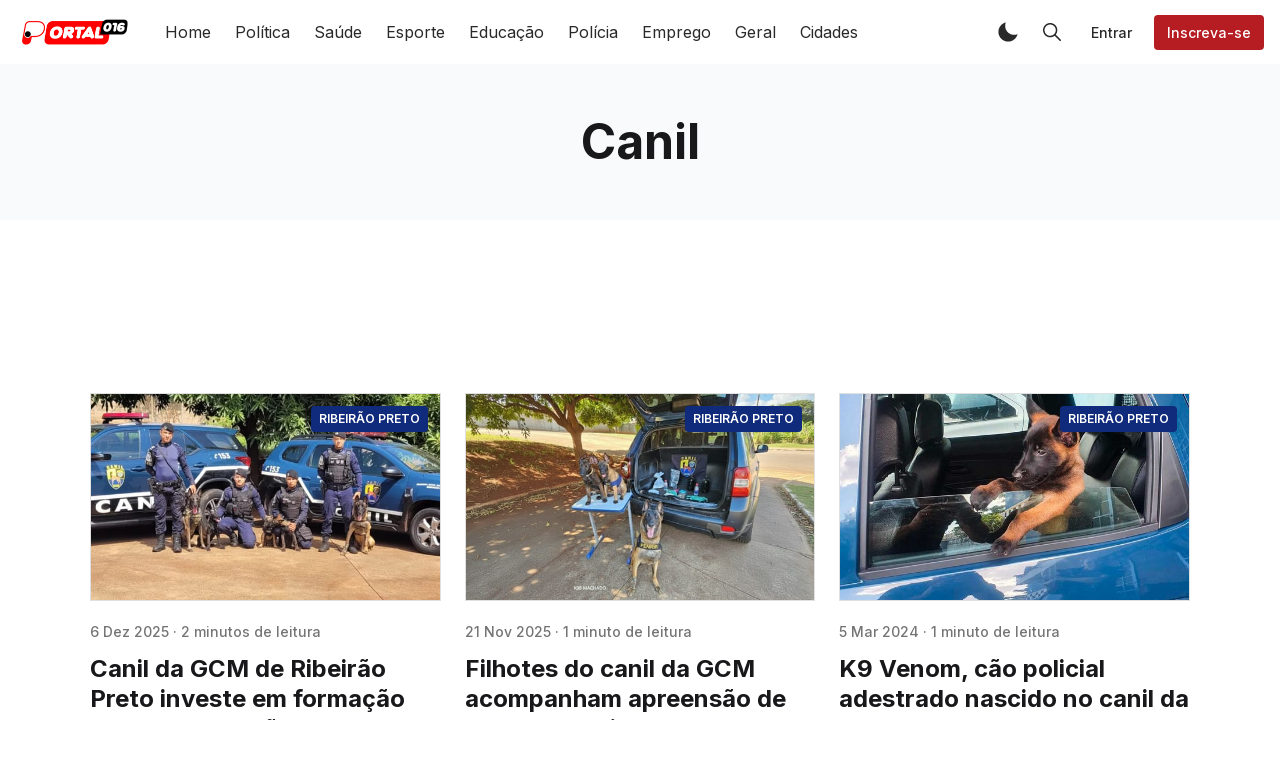

--- FILE ---
content_type: text/html; charset=utf-8
request_url: https://portal016.com/tag/canil/
body_size: 10024
content:
<!DOCTYPE html>
<html lang="pt-BR">
<head>
    <meta charset="utf-8" />
    <meta http-equiv="X-UA-Compatible" content="IE=edge" />
    
    <!-- Google Tag Manager -->
<script>(function(w,d,s,l,i){w[l]=w[l]||[];w[l].push({'gtm.start':
new Date().getTime(),event:'gtm.js'});var f=d.getElementsByTagName(s)[0],
j=d.createElement(s),dl=l!='dataLayer'?'&l='+l:'';j.async=true;j.src=
'https://www.googletagmanager.com/gtm.js?id='+i+dl;f.parentNode.insertBefore(j,f);
})(window,document,'script','dataLayer','GTM-PKJV588T');</script>
<!-- End Google Tag Manager -->

    <title>Canil - Portal 016</title>

    <meta name="HandheldFriendly" content="True" />
    <meta name="viewport" content="width=device-width, initial-scale=1">

    <script>
        if (localStorage.theme === 'dark' || (!('theme' in localStorage) && window.matchMedia('(prefers-color-scheme: dark)').matches)) {
            document.querySelector('html').classList.add('dark');
        } else {
            document.querySelector('html').classList.remove('dark');
        }
    </script>

    <link rel="preload" href="https://fonts.googleapis.com/css2?family=Inter:wght@400;500;600;700&family=PT+Serif:ital,wght@0,400;0,700;1,400&display=swap" as="style" onload="this.onload=null;this.rel='stylesheet'"/>
    <noscript><link rel="preconnect" href="https://fonts.gstatic.com"><link href="https://fonts.googleapis.com/css2?family=Inter:wght@400;500;600;700&family=PT+Serif:ital,wght@0,400;0,700;1,400&display=swap" rel="stylesheet"></noscript>

    <link rel="stylesheet" type="text/css" href="/assets/styles/main.css?v=7eb7cc0ced"/>

    <link rel="icon" href="https://portal016.com/content/images/size/w256h256/2024/01/icon.png" type="image/png">
    <link rel="canonical" href="https://portal016.com/tag/canil/">
    <meta name="referrer" content="no-referrer-when-downgrade">
    
    <meta property="og:site_name" content="Portal 016">
    <meta property="og:type" content="website">
    <meta property="og:title" content="Canil - Portal 016">
    <meta property="og:description" content="Seu portal de notícias da região 016. Acompanhe em tempo real tudo que acontece em Ribeirão Preto, Franca, Araraquara e região.">
    <meta property="og:url" content="https://portal016.com/tag/canil/">
    <meta name="twitter:card" content="summary">
    <meta name="twitter:title" content="Canil - Portal 016">
    <meta name="twitter:description" content="Seu portal de notícias da região 016. Acompanhe em tempo real tudo que acontece em Ribeirão Preto, Franca, Araraquara e região.">
    <meta name="twitter:url" content="https://portal016.com/tag/canil/">
    
    <script type="application/ld+json">
{
    "@context": "https://schema.org",
    "@type": "Series",
    "publisher": {
        "@type": "Organization",
        "name": "Portal 016",
        "url": "https://portal016.com/",
        "logo": {
            "@type": "ImageObject",
            "url": "https://portal016.com/content/images/2024/01/logo.png"
        }
    },
    "url": "https://portal016.com/tag/canil/",
    "name": "Canil",
    "mainEntityOfPage": "https://portal016.com/tag/canil/"
}
    </script>

    <meta name="generator" content="Ghost 6.10">
    <link rel="alternate" type="application/rss+xml" title="Portal 016" href="https://portal016.com/rss/">
    <script defer src="https://cdn.jsdelivr.net/ghost/portal@~2.56/umd/portal.min.js" data-i18n="true" data-ghost="https://portal016.com/" data-key="adb19f9a3aacf46f3443fad5ed" data-api="https://portal016.com/ghost/api/content/" data-locale="pt-BR" crossorigin="anonymous"></script><style id="gh-members-styles">.gh-post-upgrade-cta-content,
.gh-post-upgrade-cta {
    display: flex;
    flex-direction: column;
    align-items: center;
    font-family: -apple-system, BlinkMacSystemFont, 'Segoe UI', Roboto, Oxygen, Ubuntu, Cantarell, 'Open Sans', 'Helvetica Neue', sans-serif;
    text-align: center;
    width: 100%;
    color: #ffffff;
    font-size: 16px;
}

.gh-post-upgrade-cta-content {
    border-radius: 8px;
    padding: 40px 4vw;
}

.gh-post-upgrade-cta h2 {
    color: #ffffff;
    font-size: 28px;
    letter-spacing: -0.2px;
    margin: 0;
    padding: 0;
}

.gh-post-upgrade-cta p {
    margin: 20px 0 0;
    padding: 0;
}

.gh-post-upgrade-cta small {
    font-size: 16px;
    letter-spacing: -0.2px;
}

.gh-post-upgrade-cta a {
    color: #ffffff;
    cursor: pointer;
    font-weight: 500;
    box-shadow: none;
    text-decoration: underline;
}

.gh-post-upgrade-cta a:hover {
    color: #ffffff;
    opacity: 0.8;
    box-shadow: none;
    text-decoration: underline;
}

.gh-post-upgrade-cta a.gh-btn {
    display: block;
    background: #ffffff;
    text-decoration: none;
    margin: 28px 0 0;
    padding: 8px 18px;
    border-radius: 4px;
    font-size: 16px;
    font-weight: 600;
}

.gh-post-upgrade-cta a.gh-btn:hover {
    opacity: 0.92;
}</style>
    <script defer src="https://cdn.jsdelivr.net/ghost/sodo-search@~1.8/umd/sodo-search.min.js" data-key="adb19f9a3aacf46f3443fad5ed" data-styles="https://cdn.jsdelivr.net/ghost/sodo-search@~1.8/umd/main.css" data-sodo-search="https://portal016.com/" data-locale="pt-BR" crossorigin="anonymous"></script>
    
    <link href="https://portal016.com/webmentions/receive/" rel="webmention">
    <script defer src="/public/cards.min.js?v=7eb7cc0ced"></script>
    <link rel="stylesheet" type="text/css" href="/public/cards.min.css?v=7eb7cc0ced">
    <script defer src="/public/comment-counts.min.js?v=7eb7cc0ced" data-ghost-comments-counts-api="https://portal016.com/members/api/comments/counts/"></script>
    <script defer src="/public/member-attribution.min.js?v=7eb7cc0ced"></script><style>:root {--ghost-accent-color: #b61d22;}</style>

    

    <style>
      .is-head-transparent .logo-default,
      .dark .logo-default { display: none !important }

      .is-head-transparent:not(.has-menu) .logo-dark-mode,
      .dark .logo-dark-mode { display: block }
    </style>
    <meta name="google-adsense-account" content="ca-pub-9168161637940371">
</head>
<body class="is-tag">

<!-- Google Tag Manager (noscript) -->
<noscript><iframe src="https://www.googletagmanager.com/ns.html?id=GTM-PKJV588T"
height="0" width="0" style="display:none;visibility:hidden"></iframe></noscript>
<!-- End Google Tag Manager (noscript) -->

    <div class="simply-viewport flex flex-col justify-start">
        <header class="header js-header h-16 w-full text-sm flex items-center sticky top-0 z-20">
    <div class="header-wrap mx-auto flex items-center flex-auto px-4 w-full max-w-extreme">
        <div class="header-left mr-5 flex flex-none items-center">
            <a href="https://portal016.com"
                class="header-logo inline-block leading-none godo-tracking"
                data-event-category="Header"
                data-event-action="Logo"
                data-event-label="Click"
                data-event-non-interaction="true">
                    <img src="/content/images/size/w600/2024/01/logo.png" class="header-logo-img max-h-9 logo-default" alt="Portal 016" width="115" height="30"/>
                    <img src="/assets/images/logo-dark-mode.png?v=7eb7cc0ced" class="header-logo-img max-h-9 hidden logo-dark-mode" alt="" width="115" height="30"/>
            </a>
        </div>

                

<nav class="header-center mainMenu relative flex items-center pr-5 grow overflow-auto lg:overflow-visible">
    <ul itemscope
        itemtype="http://www.schema.org/SiteNavigationElement"
        class="nav hidden lg:flex whitespace-nowrap">

        <li itemprop="name">
            <a itemprop="url"
                href="https://portal016.com/"
                class="mainMenu-link godo-tracking h-16 flex items-center p-3 text-base text-header-link hover:text-primary"
                data-event-category="Header"
                data-event-action="Menu"
                data-event-label="Home"
                data-event-non-interaction="true">
                Home
            </a>
        </li>
        <li itemprop="name">
            <a itemprop="url"
                href="https://portal016.com/tag/politica/"
                class="mainMenu-link godo-tracking h-16 flex items-center p-3 text-base text-header-link hover:text-primary"
                data-event-category="Header"
                data-event-action="Menu"
                data-event-label="Política"
                data-event-non-interaction="true">
                Política
            </a>
        </li>
        <li itemprop="name">
            <a itemprop="url"
                href="https://portal016.com/tag/saude/"
                class="mainMenu-link godo-tracking h-16 flex items-center p-3 text-base text-header-link hover:text-primary"
                data-event-category="Header"
                data-event-action="Menu"
                data-event-label="Saúde"
                data-event-non-interaction="true">
                Saúde
            </a>
        </li>
        <li itemprop="name">
            <a itemprop="url"
                href="https://portal016.com/tag/esporte/"
                class="mainMenu-link godo-tracking h-16 flex items-center p-3 text-base text-header-link hover:text-primary"
                data-event-category="Header"
                data-event-action="Menu"
                data-event-label="Esporte"
                data-event-non-interaction="true">
                Esporte
            </a>
        </li>
        <li itemprop="name">
            <a itemprop="url"
                href="https://portal016.com/tag/educacao/"
                class="mainMenu-link godo-tracking h-16 flex items-center p-3 text-base text-header-link hover:text-primary"
                data-event-category="Header"
                data-event-action="Menu"
                data-event-label="Educação"
                data-event-non-interaction="true">
                Educação
            </a>
        </li>
        <li itemprop="name">
            <a itemprop="url"
                href="https://portal016.com/tag/policia/"
                class="mainMenu-link godo-tracking h-16 flex items-center p-3 text-base text-header-link hover:text-primary"
                data-event-category="Header"
                data-event-action="Menu"
                data-event-label="Polícia"
                data-event-non-interaction="true">
                Polícia
            </a>
        </li>
        <li itemprop="name">
            <a itemprop="url"
                href="https://portal016.com/tag/emprego/"
                class="mainMenu-link godo-tracking h-16 flex items-center p-3 text-base text-header-link hover:text-primary"
                data-event-category="Header"
                data-event-action="Menu"
                data-event-label="Emprego"
                data-event-non-interaction="true">
                Emprego
            </a>
        </li>
        <li itemprop="name">
            <a itemprop="url"
                href="https://portal016.com/tag/geral/"
                class="mainMenu-link godo-tracking h-16 flex items-center p-3 text-base text-header-link hover:text-primary"
                data-event-category="Header"
                data-event-action="Menu"
                data-event-label="Geral"
                data-event-non-interaction="true">
                Geral
            </a>
        </li>
        <li itemprop="name">
            <a itemprop="url"
                href="https://portal016.com/cidades/"
                class="mainMenu-link godo-tracking h-16 flex items-center p-3 text-base text-header-link hover:text-primary"
                data-event-category="Header"
                data-event-action="Menu"
                data-event-label="Cidades"
                data-event-non-interaction="true">
                Cidades
            </a>
        </li>


    </ul>
</nav>



        <div class="header-right flex-none flex justify-end items-center">
            <a role="button" class="js-dark-mode button is-white items-center mr-2" aria-label="Dark and Light Mode">
                <svg class="icon icon--moon m-0" style="margin-right:calc(-0.5em - 1px)"><use xlink:href="#icon-moon"></use></svg>
                <svg class="icon icon--sunny m-0 hidden" style="margin-left:calc(-0.5em - 1px)"><use xlink:href="#icon-sunny"></use></svg>
            </a>

            <a href="#/search"
                role="button"
                aria-label="Toggle Search"
                class="godo-tracking button is-white mr-2"
                aria-haspopup="true"
                data-event-category="Header"
                data-event-action="Search"
                data-event-label="Click"
                data-event-non-interaction="true"
                data-ghost-search>
                <svg class="icon icon--search"><use xlink:href="#icon-search"></use></svg>
            </a>

            
<a data-portal="signin" class="button is-white mr-2 text-sm font-medium hidden md:flex" href="#/portal/signin">Entrar</a>
<a data-portal="signup" class="button is-primary text-sm font-medium hidden md:flex" href="#/portal/signup">Inscreva-se</a>



            <a href="javascript:;" role="button" aria-label="Show Navigation Menu" class="js-menu-toggle menu-burger button is-white relative lg:hidden"><span></span><span></span><span></span></a>
        </div>
    </div>
</header>

<div class="nav-mob fixed inset-0 pt-16 header-bg h-screen z-10 w-full text-center overflow-y-auto lg:hidden">
    <div class="nav-mob-wrap absolute inset-0 top-16 pt-5 flex flex-col">

        
        <div class="py-4 flex justify-center md:hidden">
            <a data-portal="signin" class="button mr-2 is-black text-sm font-medium" href="#">Entrar</a>
            <a data-portal="account/plans" class="button is-primary text-sm font-medium" href="#">Inscreva-se</a>
        </div>
        


        <div class="py-4 flex-auto">

<ul>
    <li>
        <a href="https://portal016.com/" class="block px-5 py-2 font-medium text-22 leading-tight">Home</a>
    </li>
    <li>
        <a href="https://portal016.com/tag/politica/" class="block px-5 py-2 font-medium text-22 leading-tight">Política</a>
    </li>
    <li>
        <a href="https://portal016.com/tag/saude/" class="block px-5 py-2 font-medium text-22 leading-tight">Saúde</a>
    </li>
    <li>
        <a href="https://portal016.com/tag/esporte/" class="block px-5 py-2 font-medium text-22 leading-tight">Esporte</a>
    </li>
    <li>
        <a href="https://portal016.com/tag/educacao/" class="block px-5 py-2 font-medium text-22 leading-tight">Educação</a>
    </li>
    <li>
        <a href="https://portal016.com/tag/policia/" class="block px-5 py-2 font-medium text-22 leading-tight">Polícia</a>
    </li>
    <li>
        <a href="https://portal016.com/tag/emprego/" class="block px-5 py-2 font-medium text-22 leading-tight">Emprego</a>
    </li>
    <li>
        <a href="https://portal016.com/tag/geral/" class="block px-5 py-2 font-medium text-22 leading-tight">Geral</a>
    </li>
    <li>
        <a href="https://portal016.com/cidades/" class="block px-5 py-2 font-medium text-22 leading-tight">Cidades</a>
    </li>
</ul>

</div>

        <div class="js-social-media social-media nav-mob-social-media social-media is-inline py-4">

</div>
    </div>
</div>

        

        <main class="simply-main relative min-h-lg">



<section class="tag py-12 md:py-vw3 bg-gray-150">


    <div class="mx-auto px-4 max-w-5xl text-center">


        <h1 class="capitalize text-4xl text-title lg:text-5xl">Canil</h1>
        

    </div>



</section>

<div class="py-vmin8 px-4">
    <div class="mx-auto max-w-1100 grid md:grid-cols-full lg:grid-cols-full gap-6">
            </div>
</div>

<div class="site-post py-vmin8 px-4">
    <div class="js-feed-entry mx-auto max-w-1100 grid md:grid-cols-2 lg:grid-cols-3 gap-6">
            <article class="story js-story flex flex-col grow relative mb-3">
        <figure class="story-image mb-5 h-52 relative border border-gray-300 bg-gray-200 overflow-hidden">
            <a href="/canil-da-gcm-de-ribeirao-preto-investe-em-formacao-precoce-para-caes-farejadores-combaterem-trafico-perto-de-escolas/">
                <img class="story-img inset-image block blur-up lazyload"
                    src="[data-uri]"
                    data-srcset="/content/images/size/w100/2025/12/18---Canil-da-GCM-de-Ribeir--o-Preto-investe-em-forma----o-precoce-para-c--es-farejadores-combaterem-tr--fico-perto-de-escolas.jpg 100w,
                        /content/images/size/w300/2025/12/18---Canil-da-GCM-de-Ribeir--o-Preto-investe-em-forma----o-precoce-para-c--es-farejadores-combaterem-tr--fico-perto-de-escolas.jpg 300w,
                        /content/images/size/w600/2025/12/18---Canil-da-GCM-de-Ribeir--o-Preto-investe-em-forma----o-precoce-para-c--es-farejadores-combaterem-tr--fico-perto-de-escolas.jpg 600w,
                        /content/images/size/w1000/2025/12/18---Canil-da-GCM-de-Ribeir--o-Preto-investe-em-forma----o-precoce-para-c--es-farejadores-combaterem-tr--fico-perto-de-escolas.jpg 1000w"
                    data-sizes="auto"
                    alt="Canil da GCM de Ribeirão Preto investe em formação precoce para cães farejadores combaterem tráfico perto de escolas"
                />
            </a>

            <a href="https://portal016.com/tag/ribeirao-preto/"
    title="Vá para Ribeirão Preto"
    class="py-1 px-2 rounded inline-block text-xs bg-dark-blue-500 text-white font-semibold uppercase absolute top-3 right-3"
    >
    Ribeirão Preto
</a>
        </figure>

        <div class="story-body flex flex-col grow">
            <div class="hh-date flex items-center mb-3 text-sm font-medium text-gray-500">
    <time class="datetime capitalize" datetime="2025-12-06" title="Updated 6 Dez 2025">6 Dez 2025</time>
    <span class="bull mx-1">·</span>
    <span class="readingTime cursor-default" title="2 minutos de leitura">2 minutos de leitura</span>
    
</div>

            <h2 class="story-title text-2xl font-sans text-title leading-tight mb-3"><a href="/canil-da-gcm-de-ribeirao-preto-investe-em-formacao-precoce-para-caes-farejadores-combaterem-trafico-perto-de-escolas/" class="block">Canil da GCM de Ribeirão Preto investe em formação precoce para cães farejadores combaterem tráfico perto de escolas</a></h2>

            <p class="story-excerpt mb-5 text-lg leading-normal text-gray-500">
                <a href="/canil-da-gcm-de-ribeirao-preto-investe-em-formacao-precoce-para-caes-farejadores-combaterem-trafico-perto-de-escolas/" class="block line-clamp-3">Três filhotes, Braddock, Bolt e Hati, de cerca de três meses, seguem na etapa inicial de socialização, ambientação e acostumação a ruídos e manipulação humana</a>
            </p>


            <a href="/canil-da-gcm-de-ribeirao-preto-investe-em-formacao-precoce-para-caes-farejadores-combaterem-trafico-perto-de-escolas/" class="link is-hover font-medium">Ler mais<svg class="icon is-medium"><use xlink:href="#icon-arrow"></use></svg></a>
        </div>

</article>            <article class="story js-story flex flex-col grow relative mb-3">
        <figure class="story-image mb-5 h-52 relative border border-gray-300 bg-gray-200 overflow-hidden">
            <a href="/filhotes-do-canil-da-gcm-acompanham-apreensao-de-drogas-no-ipiranga/">
                <img class="story-img inset-image block blur-up lazyload"
                    src="[data-uri]"
                    data-srcset="/content/images/size/w100/2025/11/05---Filhotes-do-canil-da-GCM-acompanham-apreens--o-de-drogas-no-Ipiranga.jpg 100w,
                        /content/images/size/w300/2025/11/05---Filhotes-do-canil-da-GCM-acompanham-apreens--o-de-drogas-no-Ipiranga.jpg 300w,
                        /content/images/size/w600/2025/11/05---Filhotes-do-canil-da-GCM-acompanham-apreens--o-de-drogas-no-Ipiranga.jpg 600w,
                        /content/images/size/w1000/2025/11/05---Filhotes-do-canil-da-GCM-acompanham-apreens--o-de-drogas-no-Ipiranga.jpg 1000w"
                    data-sizes="auto"
                    alt="Filhotes do canil da GCM acompanham apreensão de drogas no Ipiranga"
                />
            </a>

            <a href="https://portal016.com/tag/ribeirao-preto/"
    title="Vá para Ribeirão Preto"
    class="py-1 px-2 rounded inline-block text-xs bg-dark-blue-500 text-white font-semibold uppercase absolute top-3 right-3"
    >
    Ribeirão Preto
</a>
        </figure>

        <div class="story-body flex flex-col grow">
            <div class="hh-date flex items-center mb-3 text-sm font-medium text-gray-500">
    <time class="datetime capitalize" datetime="2025-11-21" title="Updated 21 Nov 2025">21 Nov 2025</time>
    <span class="bull mx-1">·</span>
    <span class="readingTime cursor-default" title="1 minuto de leitura">1 minuto de leitura</span>
    
</div>

            <h2 class="story-title text-2xl font-sans text-title leading-tight mb-3"><a href="/filhotes-do-canil-da-gcm-acompanham-apreensao-de-drogas-no-ipiranga/" class="block">Filhotes do canil da GCM acompanham apreensão de drogas no Ipiranga</a></h2>

            <p class="story-excerpt mb-5 text-lg leading-normal text-gray-500">
                <a href="/filhotes-do-canil-da-gcm-acompanham-apreensao-de-drogas-no-ipiranga/" class="block line-clamp-3">A equipe fazia patrulhamento pela região do cruzamento da avenida Rio Pardo com a rua Tajaçu, no Ipiranga, quando percebeu sinais típicos de atuação de olheiros do tráfico</a>
            </p>


            <a href="/filhotes-do-canil-da-gcm-acompanham-apreensao-de-drogas-no-ipiranga/" class="link is-hover font-medium">Ler mais<svg class="icon is-medium"><use xlink:href="#icon-arrow"></use></svg></a>
        </div>

</article>            <article class="story js-story flex flex-col grow relative mb-3">
        <figure class="story-image mb-5 h-52 relative border border-gray-300 bg-gray-200 overflow-hidden">
            <a href="/k9-venom-cao-policial-adestrado-nascido-no-canil-da-gcm-completa-2-anos-de-vida/">
                <img class="story-img inset-image block blur-up lazyload"
                    src="[data-uri]"
                    data-srcset="/content/images/size/w100/2024/03/K9-Venom--c-o-policial-adestrado-nascido-no-canil-da-GCM--completa-2-anos-de-vida.jpg 100w,
                        /content/images/size/w300/2024/03/K9-Venom--c-o-policial-adestrado-nascido-no-canil-da-GCM--completa-2-anos-de-vida.jpg 300w,
                        /content/images/size/w600/2024/03/K9-Venom--c-o-policial-adestrado-nascido-no-canil-da-GCM--completa-2-anos-de-vida.jpg 600w,
                        /content/images/size/w1000/2024/03/K9-Venom--c-o-policial-adestrado-nascido-no-canil-da-GCM--completa-2-anos-de-vida.jpg 1000w"
                    data-sizes="auto"
                    alt="K9 Venom, cão policial adestrado nascido no canil da GCM, completa 2 anos de vida"
                />
            </a>

            <a href="https://portal016.com/tag/ribeirao-preto/"
    title="Vá para Ribeirão Preto"
    class="py-1 px-2 rounded inline-block text-xs bg-dark-blue-500 text-white font-semibold uppercase absolute top-3 right-3"
    >
    Ribeirão Preto
</a>
        </figure>

        <div class="story-body flex flex-col grow">
            <div class="hh-date flex items-center mb-3 text-sm font-medium text-gray-500">
    <time class="datetime capitalize" datetime="2024-03-05" title="Updated 5 Mar 2024">5 Mar 2024</time>
    <span class="bull mx-1">·</span>
    <span class="readingTime cursor-default" title="1 minuto de leitura">1 minuto de leitura</span>
    
</div>

            <h2 class="story-title text-2xl font-sans text-title leading-tight mb-3"><a href="/k9-venom-cao-policial-adestrado-nascido-no-canil-da-gcm-completa-2-anos-de-vida/" class="block">K9 Venom, cão policial adestrado nascido no canil da GCM, completa 2 anos de vida</a></h2>

            <p class="story-excerpt mb-5 text-lg leading-normal text-gray-500">
                <a href="/k9-venom-cao-policial-adestrado-nascido-no-canil-da-gcm-completa-2-anos-de-vida/" class="block line-clamp-3">K9 Venom, cão policial adestrado nascido no canil da GCM, completa 2 anos de vida</a>
            </p>


            <a href="/k9-venom-cao-policial-adestrado-nascido-no-canil-da-gcm-completa-2-anos-de-vida/" class="link is-hover font-medium">Ler mais<svg class="icon is-medium"><use xlink:href="#icon-arrow"></use></svg></a>
        </div>

</article>    </div>

    



</div></main>

        <footer class="footer-light py-10 lg:pt-16 text-center lg:text-left ">
    <div class="mx-auto max-w-extreme px-4">
        <div class="flex flex-col lg:flex-row justify-between">
            <div class="footer-copy text-xs order-3 mt-8 flex-none lg:text-left lg:order-none lg:mt-0">
                &copy; 2026 Portal 016. All rights reserved.
                <div class="mt-2">
                    Moraes Comunicação
                </div>
            </div>

            

            <div class="js-social-media social-media footer-social-media mt-8 flex-none lg:mt-0 is-inline">

</div>

        </div>

    </div>
</footer>

        

        
    </div>

    <div class="loadingBar top-0 fixed right-0 left-0 hidden"></div>

    <svg aria-hidden="true" style="position:absolute;width:0;height:0" xmlns="http://www.w3.org/2000/svg" overflow="hidden"><defs><symbol id="icon-link" viewBox="0 0 32 32"><path stroke-linejoin="round" stroke-linecap="round" stroke-width="2.25" d="M13 22H9a6 6 0 110-12h4m6 0h4a6 6 0 110 12h-4m-8.794-6H21.92"/></symbol><symbol id="icon-map" viewBox="0 0 32 32"><path stroke-linejoin="round" stroke-linecap="round" stroke-width="2" d="M28 4L4 15.009h12.5a.5.5 0 01.5.5V28z"/></symbol><symbol id="icon-checkmark" viewBox="0 0 27 32"><path d="M13.333 27.111c6.136 0 11.111-4.974 11.111-11.111S19.47 4.889 13.333 4.889C7.197 4.889 2.222 9.863 2.222 16s4.974 11.111 11.111 11.111zm0 2.222C5.969 29.333 0 23.364 0 16S5.969 2.667 13.333 2.667 26.666 8.636 26.666 16s-5.969 13.333-13.333 13.333zm-1.592-10.398l-4.289-4.287-1.571 1.573 5.861 5.857 9.421-9.443-1.573-1.569-7.849 7.868z"/></symbol><symbol id="icon-sunny" viewBox="0 0 32 32"><path d="M16 24.188a.963.963 0 00-.963.962v2.887a.963.963 0 001.925 0V25.15a.963.963 0 00-.963-.962zM16 3a.963.963 0 00-.963.962v2.887a.963.963 0 001.925 0V3.961a.963.963 0 00-.963-.962zM7.813 16a.963.963 0 00-.963-.963H3.962a.963.963 0 000 1.925H6.85a.963.963 0 00.963-.963zm20.225-.963h-2.887a.963.963 0 000 1.925h2.887a.963.963 0 000-1.926zM9.531 21.506c-.256 0-.5.1-.681.281l-2.044 2.044c-.181.181-.281.425-.281.681a.96.96 0 00.962.962c.256 0 .5-.1.681-.281l2.044-2.044a.966.966 0 000-1.363.96.96 0 00-.681-.281zm12.938-11.012c.256 0 .5-.1.681-.281l2.044-2.044c.181-.181.281-.425.281-.681a.96.96 0 00-.962-.962c-.256 0-.5.1-.681.281l-2.044 2.044c-.181.181-.281.425-.281.681a.96.96 0 00.962.962zm-14.3-3.688c-.181-.181-.425-.281-.681-.281a.96.96 0 00-.962.962c0 .256.1.5.281.681l2.044 2.044c.181.181.425.281.681.281a.96.96 0 00.962-.962c0-.256-.1-.5-.281-.681L8.169 6.806zM23.15 21.788c-.181-.181-.425-.281-.681-.281s-.5.1-.681.281a.966.966 0 000 1.363l2.044 2.044c.181.181.425.281.681.281a.96.96 0 00.962-.962c0-.256-.1-.5-.281-.681l-2.044-2.044zM16 10c-3.306 0-6 2.694-6 6s2.694 6 6 6 6-2.694 6-6-2.694-6-6-6z"/></symbol><symbol id="icon-moon" viewBox="0 0 32 32"><path d="M12.188 7.813c0-1.644.331-3.206.931-4.631-5.7 1.381-9.931 6.513-9.931 12.631 0 7.175 5.825 13 13 13 6.119 0 11.25-4.231 12.631-9.931-1.425.6-2.994.931-4.631.931-6.625 0-12-5.375-12-12z"/></symbol><symbol id="icon-arrow" viewBox="0 0 32 32"><path d="M5.313 17.336h16.232l-7.481 7.481 1.937 1.87 10.688-10.688L16.001 5.311l-1.87 1.87 7.414 7.481H5.313v2.672z"/></symbol><symbol id="icon-close" viewBox="0 0 32 32"><path d="M25.313 8.55l-1.862-1.862-7.45 7.45-7.45-7.45L6.689 8.55l7.45 7.45-7.45 7.45 1.862 1.862 7.45-7.45 7.45 7.45 1.862-1.862-7.45-7.45z"/></symbol><symbol id="icon-comments" viewBox="0 0 32 32"><path d="M26.938 20.038c0-.275.075-.538.206-.762.038-.069.087-.131.131-.194A10.132 10.132 0 0029 13.438C29.019 7.675 24.156 3 18.144 3 12.9 3 8.525 6.569 7.5 11.306c-.15.694-.231 1.4-.231 2.138 0 5.769 4.675 10.569 10.688 10.569.956 0 2.244-.288 2.95-.481s1.406-.45 1.587-.519a1.644 1.644 0 011.212.019l3.544 1.256s.15.063.244.063c.275 0 .5-.219.5-.5a.805.805 0 00-.031-.169l-1.025-3.644z"/><path d="M19.906 24.531c-.225.063-.512.131-.825.2-.656.137-1.494.281-2.125.281-6.012 0-10.688-4.8-10.688-10.569 0-.412.044-.938.094-1.338.037-.269.081-.537.144-.8.063-.281.138-.563.219-.838l-.5.444C4.175 13.698 3 16.249 3 18.905c0 1.831.531 3.594 1.55 5.125.144.219.225.387.2.5s-.744 3.875-.744 3.875a.499.499 0 00.169.481.51.51 0 00.319.113.43.43 0 00.181-.038l3.506-1.381a.972.972 0 01.356-.069s.15-.012.394.081c1.181.462 2.487.75 3.794.75 2.912 0 5.65-1.256 7.506-3.444 0 0 .2-.275.431-.6a9.69 9.69 0 01-.756.231z"/></symbol><symbol id="icon-star" viewBox="0 0 32 32"><path d="M28.938 12h-9.194L16.95 3.662c-.137-.406-.519-.663-.95-.663s-.813.256-.95.663L12.256 12H3c-.55 0-1 .45-1 1 0 .056.006.119.019.169.013.219.112.463.419.706L9.994 19.2l-2.9 8.431c-.144.406 0 .863.344 1.125.181.131.35.244.563.244.206 0 .45-.106.625-.225l7.375-5.256 7.375 5.256c.175.125.419.225.625.225.212 0 .381-.106.556-.244a.99.99 0 00.344-1.125l-2.9-8.431 7.494-5.375.181-.156c.163-.175.325-.412.325-.669 0-.55-.512-1-1.063-1z"/></symbol><symbol id="icon-search" viewBox="0 0 32 32"><path d="M27.719 26.262l-6.675-6.738a9.547 9.547 0 002.094-5.969c0-5.281-4.281-9.563-9.569-9.563S4 8.279 4 13.561s4.281 9.563 9.569 9.563c2.287 0 4.381-.8 6.031-2.137l6.631 6.694a1.025 1.025 0 001.45.038 1.034 1.034 0 00.038-1.456zm-14.15-5.193c-2.006 0-3.894-.781-5.313-2.2s-2.2-3.306-2.2-5.306c0-2.006.781-3.894 2.2-5.306 1.419-1.419 3.306-2.2 5.313-2.2s3.894.781 5.313 2.2a7.46 7.46 0 012.2 5.306 7.438 7.438 0 01-2.2 5.306 7.464 7.464 0 01-5.313 2.2z"/></symbol><symbol id="icon-send" viewBox="0 0 32 32"><path d="M27.244 4.056l-22.944 10a.526.526 0 00.019.956l6.206 3.506a1 1 0 001.144-.113l12.238-10.55c.081-.069.275-.2.35-.125.081.081-.044.269-.113.35L13.556 20.005a.997.997 0 00-.1 1.194l4.056 6.506c.2.394.769.387.95-.012L27.95 4.749a.526.526 0 00-.706-.694z"/></symbol><symbol id="icon-heart" viewBox="0 0 32 32"><path d="M22 3.5h-.063c-2.481 0-4.675 1.313-5.938 3.25-1.262-1.938-3.456-3.25-5.938-3.25h-.063c-3.869.038-7 3.181-7 7.063 0 2.313 1.013 5.594 2.987 8.294 3.763 5.144 10.012 9.644 10.012 9.644s6.25-4.5 10.012-9.644c1.975-2.7 2.988-5.981 2.988-8.294 0-3.881-3.131-7.025-7-7.063z"/></symbol><symbol id="icon-rss" viewBox="0 0 32 32"><path d="M7.494 21.006A3.499 3.499 0 004 24.494c0 1.925 1.569 3.475 3.494 3.475 1.931 0 3.494-1.556 3.494-3.475s-1.563-3.488-3.494-3.488z"/><path d="M4 12v4.994c3 0 5.881.887 8 3.006s3 4.994 3 8h5c0-8.744-7.25-16-16-16z"/><path d="M4 4v4.994c10.688 0 18.994 8.312 18.994 19.006H28C28 14.769 17.25 4 4 4z"/></symbol><symbol id="icon-arrow-forward" viewBox="0 0 32 32"><path d="M18.381 16l-7.944-7.938c-.588-.588-.588-1.537 0-2.119s1.537-.581 2.125 0l9 8.994c.569.569.581 1.481.044 2.069l-9.037 9.056c-.294.294-.681.438-1.063.438s-.769-.144-1.063-.438a1.493 1.493 0 010-2.119l7.938-7.944z"/></symbol><symbol id="icon-twitter" viewBox="0 0 32 32"><path d="M30.75 6.844c-1.087.481-2.25.806-3.475.956a6.079 6.079 0 002.663-3.35 12.02 12.02 0 01-3.844 1.469A6.044 6.044 0 0021.675 4a6.052 6.052 0 00-6.05 6.056c0 .475.05.938.156 1.381A17.147 17.147 0 013.306 5.106a6.068 6.068 0 001.881 8.088c-1-.025-1.938-.3-2.75-.756v.075a6.056 6.056 0 004.856 5.937 6.113 6.113 0 01-1.594.212c-.388 0-.769-.038-1.138-.113a6.06 6.06 0 005.656 4.206 12.132 12.132 0 01-8.963 2.507A16.91 16.91 0 0010.516 28c11.144 0 17.231-9.231 17.231-17.238 0-.262-.006-.525-.019-.781a12.325 12.325 0 003.019-3.138z"/></symbol><symbol id="icon-linkedin" viewBox="0 0 32 32"><path d="M26.075 4H6.05C4.956 4 4 4.787 4 5.869v20.069c0 1.087.956 2.056 2.05 2.056h20.019c1.1 0 1.925-.975 1.925-2.056V5.869C28 4.788 27.169 4 26.075 4zM11.438 24H8V13.312h3.438V24zm-1.6-12.312h-.025c-1.1 0-1.813-.819-1.813-1.844C8 8.8 8.731 8 9.856 8s1.813.794 1.838 1.844c0 1.025-.713 1.844-1.856 1.844zM24 24h-3.438v-5.844c0-1.4-.5-2.356-1.744-2.356-.95 0-1.512.644-1.762 1.269-.094.225-.119.531-.119.844V24h-3.438V13.312h3.438V14.8c.5-.713 1.281-1.738 3.1-1.738 2.256 0 3.962 1.488 3.962 4.694V24z"/></symbol><symbol id="icon-facebook" viewBox="0 0 32 32"><path d="M26.675 4H5.325C4.594 4 4 4.594 4 5.325v21.35C4 27.406 4.594 28 5.325 28H16v-9.5h-2.869V15H16v-2.588c0-3.1 2.15-4.787 4.919-4.787 1.325 0 2.75.1 3.081.144v3.237h-2.206c-1.506 0-1.794.713-1.794 1.762v2.231h3.587l-.469 3.5h-3.119v9.5h6.675c.731 0 1.325-.594 1.325-1.325V5.324c0-.731-.594-1.325-1.325-1.325z"/></symbol><symbol id="icon-github" viewBox="0 0 32 32"><path d="M16 2C8.269 2 2 8.431 2 16.356c0 6.344 4.013 11.719 9.575 13.619.088.019.162.025.238.025.519 0 .719-.381.719-.712 0-.344-.012-1.244-.019-2.444a6.387 6.387 0 01-1.412.169c-2.694 0-3.306-2.094-3.306-2.094-.638-1.656-1.556-2.1-1.556-2.1-1.219-.856-.006-.881.088-.881h.006c1.406.125 2.144 1.488 2.144 1.488.7 1.225 1.637 1.569 2.475 1.569.656 0 1.25-.212 1.6-.375.125-.925.488-1.556.887-1.919-3.106-.363-6.375-1.594-6.375-7.094 0-1.569.544-2.85 1.438-3.85-.144-.363-.625-1.825.137-3.8 0 0 .1-.031.313-.031.506 0 1.65.194 3.537 1.506a13.098 13.098 0 013.506-.481c1.188.006 2.387.162 3.506.481 1.887-1.313 3.031-1.506 3.538-1.506.212 0 .313.031.313.031.762 1.975.281 3.438.137 3.8.894 1.006 1.438 2.287 1.438 3.85 0 5.513-3.275 6.725-6.394 7.081.5.444.95 1.319.95 2.656 0 1.919-.019 3.469-.019 3.938 0 .337.194.719.712.719.075 0 .163-.006.25-.025 5.569-1.9 9.575-7.281 9.575-13.619 0-7.925-6.269-14.356-14-14.356z"/></symbol><symbol id="icon-instagram" viewBox="0 0 32 32"><path d="M21 6c1.325 0 2.581.525 3.531 1.469S26 9.675 26 11v10c0 1.325-.525 2.581-1.469 3.531S22.325 26 21 26H11c-1.325 0-2.581-.525-3.531-1.469S6 22.325 6 21V11c0-1.325.525-2.581 1.469-3.531S9.675 6 11 6h10zm0-2H11c-3.85 0-7 3.15-7 7v10c0 3.85 3.15 7 7 7h10c3.85 0 7-3.15 7-7V11c0-3.85-3.15-7-7-7z"/><path d="M22.5 11c-.831 0-1.5-.669-1.5-1.5S21.669 8 22.5 8a1.5 1.5 0 010 3zM16 12c2.206 0 4 1.794 4 4s-1.794 4-4 4-4-1.794-4-4 1.794-4 4-4zm0-2c-3.313 0-6 2.688-6 6s2.688 6 6 6 6-2.688 6-6-2.688-6-6-6z"/></symbol><symbol id="icon-youtube" viewBox="0 0 32 32"><path d="M31.788 9.3c0-2.813-2.069-5.075-4.625-5.075A227.074 227.074 0 0016.563 4h-1.125c-3.6 0-7.137.063-10.6.225C2.288 4.225.219 6.5.219 9.312A91.857 91.857 0 000 15.987c-.006 2.225.063 4.45.212 6.681 0 2.813 2.069 5.094 4.619 5.094 3.637.169 7.369.244 11.162.238 3.8.012 7.519-.063 11.162-.238 2.556 0 4.625-2.281 4.625-5.094a95.12 95.12 0 00.212-6.688 91.544 91.544 0 00-.206-6.681zm-18.85 12.819V9.838l9.063 6.137-9.063 6.144z"/></symbol><symbol id="icon-whatsapp" viewBox="0 0 32 32"><path d="M16.254 2C8.663 2 2.509 8.106 2.509 15.639c0 2.577.721 4.987 1.972 7.043L2 30l7.61-2.418a13.777 13.777 0 006.644 1.697C23.846 29.279 30 23.172 30 15.64S23.846 2.001 16.254 2.001zm6.835 18.819c-.323.802-1.786 1.533-2.431 1.567s-.663.5-4.178-1.027c-3.514-1.527-5.628-5.24-5.795-5.479s-1.361-1.94-1.297-3.653c.065-1.713 1.003-2.522 1.338-2.858s.718-.397.952-.401c.277-.005.456-.008.661-.001s.512-.043.778.665c.266.708.903 2.447.984 2.624s.132.383.006.611c-.126.228-.19.371-.373.568s-.386.44-.55.591c-.182.167-.373.348-.181.704s.853 1.522 1.861 2.484c1.295 1.236 2.412 1.646 2.756 1.832.345.188.55.167.764-.058.213-.225.915-.984 1.162-1.323s.479-.273.796-.146c.317.128 2.01 1.035 2.355 1.222s.575.283.657.431c.082.149.056.846-.267 1.647z"/></symbol><symbol id="icon-reddit" viewBox="0 0 28 28"><path d="M28 13.219A3.105 3.105 0 0126.297 16c.125.484.187.984.187 1.5 0 4.937-5.578 8.937-12.453 8.937-6.859 0-12.437-4-12.437-8.937 0-.5.063-1 .172-1.469A3.135 3.135 0 010 13.219a3.107 3.107 0 015.375-2.125c2.109-1.469 4.922-2.422 8.047-2.531L15.235.422a.547.547 0 01.641-.406l5.766 1.266a2.337 2.337 0 014.422 1.047 2.34 2.34 0 01-2.344 2.344 2.334 2.334 0 01-2.328-2.328l-5.219-1.156-1.625 7.375c3.141.094 5.984 1.031 8.109 2.5a3.063 3.063 0 012.234-.953A3.107 3.107 0 0128 13.22zM6.531 16.328a2.338 2.338 0 002.328 2.344 2.34 2.34 0 002.344-2.344A2.338 2.338 0 008.859 14a2.334 2.334 0 00-2.328 2.328zm12.656 5.547a.557.557 0 000-.812.566.566 0 00-.797 0c-.938.953-2.953 1.281-4.391 1.281s-3.453-.328-4.391-1.281a.566.566 0 00-.797 0 .557.557 0 000 .812c1.484 1.484 4.344 1.594 5.187 1.594s3.703-.109 5.187-1.594zm-.046-3.203a2.338 2.338 0 002.328-2.344A2.334 2.334 0 0019.141 14a2.338 2.338 0 00-2.344 2.328 2.34 2.34 0 002.344 2.344z"/></symbol></defs></svg>
    <script>
        var prismJs = '/assets/scripts/prismjs.js?v=7eb7cc0ced';
        var prismJsComponents = 'https://cdnjs.cloudflare.com/ajax/libs/prism/1.28.0/components/';
    </script>

    
    
    <!-- Google tag (gtag.js) -->
    <script async src="https://www.googletagmanager.com/gtag/js?id=G-K502MK83XY"></script>
    <script>
      window.dataLayer = window.dataLayer || [];
      function gtag(){dataLayer.push(arguments);}
      gtag('js', new Date());

      gtag('config', 'G-K502MK83XY');
    </script>

    

    <script src="/assets/scripts/main.js?v=7eb7cc0ced"></script>

    

</body>
</html>
